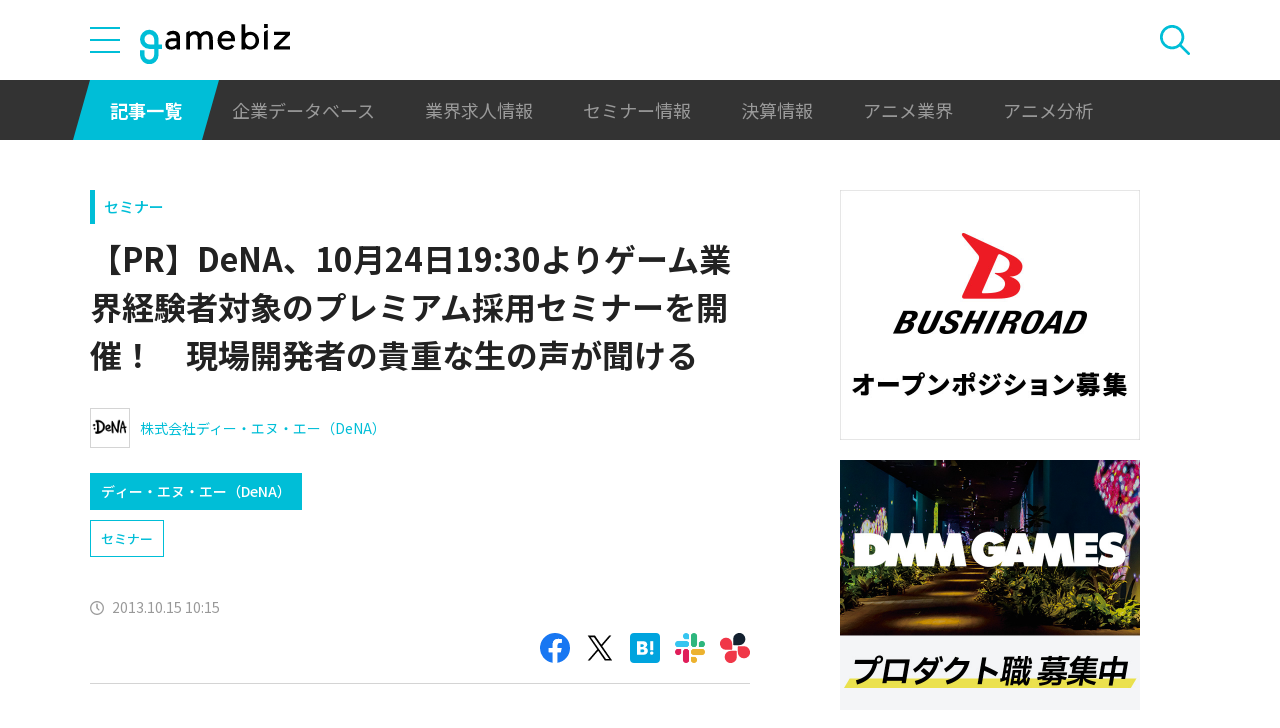

--- FILE ---
content_type: text/html; charset=UTF-8
request_url: https://gamebiz.jp/news/123214
body_size: 11944
content:
<!DOCTYPE html>
<html lang="ja">
<head>
    
    <!-- Google Tag Manager -->
    <script>(function(w,d,s,l,i){w[l]=w[l]||[];w[l].push({'gtm.start':new Date().getTime(),event:'gtm.js'});var f=d.getElementsByTagName(s)[0],j=d.createElement(s),dl=l!='dataLayer'?'&l='+l:'';j.async=true;j.src='https://www.googletagmanager.com/gtm.js?id='+i+dl;f.parentNode.insertBefore(j,f);})(window,document,'script','dataLayer','GTM-MZ9ZXJH');</script>
    <!-- End Google Tag Manager -->
    
<meta charset="utf-8"><meta http-equiv="X-UA-Compatible" content="IE=edge" />
<meta name="viewport" content="width=device-width, initial-scale=1.0, user-scalable=no" />
<title>【PR】DeNA、10月24日19:30よりゲーム業界経験者対象のプレミアム採用セミナーを開催！　現場開発者の貴重な生の声が聞ける | gamebiz</title>
<meta name="description" content="ディー・エヌ・エー（DeNA）&lt;2432&gt;は、10月24日（木）19:30より、コンソールゲームやソーシャルゲーム、オンラインゲームなどゲーム業界を経験したプランナー、エンジニアを対象にしたプレミアム採用セミナーを実施する。セミナーでは、現場のプランナーやエンジニアも参加し、DeNAが考えるこれからのゲームづくり、開発環境などを紹介する。セミナーでしか聞けない開発裏話など座談会形式でじっくりと話…"/>
<meta name="keywords" content="Social,ゲーム,インフォ,SocialGameInfo,最新情報,人気アプリ,gamebiz,【PR】DeNA、10月24日19:30よりゲーム業界経験者対象のプレミアム採用セミナーを開催！　現場開発者の貴重な生の声が聞ける"/>
<meta name="viewport" content="width=device-width,initial-scale=1.0,minimum-scale=1.0,user-scalable=no">
<meta name="format-detection" content="telephone=no, email=no, address=no">
<link href="/favicon.ico?1746614308" type="image/x-icon" rel="icon"><link href="/favicon.ico?1746614308" type="image/x-icon" rel="shortcut icon"><link href="/img/apple-touch-icon.png?1746614308" rel="apple-touch-icon-precomposed"><link rel="alternate" type="application/rss+xml" title="gamebiz【ゲームビズ】" href="https://gamebiz.jp/feed.rss" />
<meta property="og:title" content="【PR】DeNA、10月24日19:30よりゲーム業界経験者対象のプレミアム採用セミナーを開催！　現場開発者の貴重な生の声が聞ける | gamebiz"/>
<meta property="og:type" content="article"/>
<meta property="og:url" content="https://gamebiz.jp/news/123214"/>
<meta property="og:image" content="https://i3.gamebiz.jp/images/original/130110denalogo-201301.jpg"/>
<meta property="og:site_name" content="gamebiz【ゲームビズ】"/>
<meta property="og:description" content="ディー・エヌ・エー（DeNA）&lt;2432&gt;は、10月24日（木）19:30より、コンソールゲームやソーシャルゲーム、オンラインゲームなどゲーム業界を経験したプランナー、エンジニアを対象にしたプレミアム採用セミナーを実施する。セミナーでは、現場のプランナーやエンジニアも参加し、DeNAが考えるこれからのゲームづくり、開発環境などを紹介する。セミナーでしか聞けない開発裏話など座談会形式でじっくりと話…"/>
<meta name="twitter:card" content="summary_large_image">
<meta name="twitter:site" content="@gamebiznews">
<meta property="fb:app_id" content="374980990488667"/>
<!--[if lte IE 9]><script src="../js/lib/html5shiv-printshiv.min.js"></script><![endif]-->

<link href="/news/123214" rel="canonical">
<link href="//fonts.googleapis.com/css?family=Montserrat:400,700" rel="stylesheet">
<link rel="stylesheet" href="https://cdnjs.cloudflare.com/ajax/libs/tiny-slider/2.9.3/tiny-slider.css"/>
<link rel="stylesheet" href="/css/swiper.min.css?1746613884"><link rel="stylesheet" href="/css/styles.css?1746613928">
</head>
<body class="page--article-detail">    <!-- Google Tag Manager (noscript) -->
<noscript><iframe src="https://www.googletagmanager.com/ns.html?id=GTM-MZ9ZXJH" height="0" width="0" style="display:none;visibility:hidden"></iframe></noscript>
<!-- End Google Tag Manager (noscript) -->
        
<header class="header js-header">
    <div class="container header__utils">
        <button type="button" class="header__open-drawer js-header__open-drawer">
            <span class="header__open-icon icon icon-menu">
                <span class="icon-menu__bar"></span>
                <span class="icon-menu__bar"></span>
                <span class="icon-menu__bar"></span>
            </span>
        </button>
        <div class="header__drawer js-header__drawer" data-overlay-classname="header__drawer-overlay">
    <div class="header__close-drawer-and-title js-header__close-drawer-and-title">
        <h2 class="header__drawer-title title--with-bl">カテゴリから探す</h2>
        <button type="button" class="header__close-drawer js-header__close-drawer">
            <span class="header__close-icon icon icon-close"></span>
        </button>
    </div>
    <div class="header__category-container--scrollable js-header__category-container">
                                <figure class="list-section header__category-group category-group">
                                <figcaption>
                    <h3 class="list-section__title header__category-group__name category-group__name">
                        企業動向                    </h3>
                </figcaption>
                                <ul class="header__category-list category-list">
                                            <li class="header__category-list__item category-list__item">
                            <a href="/news/category/1" class="header__category-list__link category-list__link">決算情報</a>                        </li>
                                            <li class="header__category-list__item category-list__item">
                            <a href="/news/category/47" class="header__category-list__link category-list__link">ファイナンス</a>                        </li>
                                            <li class="header__category-list__item category-list__item">
                            <a href="/news/category/42" class="header__category-list__link category-list__link">法務</a>                        </li>
                                            <li class="header__category-list__item category-list__item">
                            <a href="/news/category/12" class="header__category-list__link category-list__link">調査資料</a>                        </li>
                                            <li class="header__category-list__item category-list__item">
                            <a href="/news/category/11" class="header__category-list__link category-list__link">人事</a>                        </li>
                                            <li class="header__category-list__item category-list__item">
                            <a href="/news/category/8" class="header__category-list__link category-list__link">業界ニュース</a>                        </li>
                                    </ul>
            </figure>
                                            <figure class="list-section header__category-group category-group">
                                <figcaption>
                    <h3 class="list-section__title header__category-group__name category-group__name">
                        ゲーム動向                    </h3>
                </figcaption>
                                <ul class="header__category-list category-list">
                                            <li class="header__category-list__item category-list__item">
                            <a href="/news/category/5" class="header__category-list__link category-list__link">新作ゲーム</a>                        </li>
                                            <li class="header__category-list__item category-list__item">
                            <a href="/news/category/22" class="header__category-list__link category-list__link">サービス終了</a>                        </li>
                                            <li class="header__category-list__item category-list__item">
                            <a href="/news/category/13" class="header__category-list__link category-list__link">海外市場</a>                        </li>
                                            <li class="header__category-list__item category-list__item">
                            <a href="/news/category/9" class="header__category-list__link category-list__link">事前登録</a>                        </li>
                                            <li class="header__category-list__item category-list__item">
                            <a href="/news/category/2" class="header__category-list__link category-list__link">ランキング</a>                        </li>
                                            <li class="header__category-list__item category-list__item">
                            <a href="/news/category/4" class="header__category-list__link category-list__link">キャンペーン</a>                        </li>
                                            <li class="header__category-list__item category-list__item">
                            <a href="/news/category/10" class="header__category-list__link category-list__link">イベント</a>                        </li>
                                            <li class="header__category-list__item category-list__item">
                            <a href="/news/category/45" class="header__category-list__link category-list__link">アナログ/グッズ</a>                        </li>
                                    </ul>
            </figure>
                                            <figure class="list-section header__category-group category-group">
                                <figcaption>
                    <h3 class="list-section__title header__category-group__name category-group__name">
                        AnimeRecorder                    </h3>
                </figcaption>
                                <ul class="header__category-list category-list">
                                            <li class="header__category-list__item category-list__item">
                            <a href="/news/category/101" class="header__category-list__link category-list__link">アニメ情報</a>                        </li>
                                            <li class="header__category-list__item category-list__item">
                            <a href="/news/category/100" class="header__category-list__link category-list__link">アニメ業界</a>                        </li>
                                    </ul>
            </figure>
                                            <figure class="list-section header__category-group category-group">
                                <figcaption>
                    <h3 class="list-section__title header__category-group__name category-group__name">
                        特集                    </h3>
                </figcaption>
                                <ul class="header__category-list category-list">
                                            <li class="header__category-list__item category-list__item">
                            <a href="/news/category/3" class="header__category-list__link category-list__link">インタビュー</a>                        </li>
                                            <li class="header__category-list__item category-list__item">
                            <a href="/news/category/46" class="header__category-list__link category-list__link">BLC/NFT/メタバース</a>                        </li>
                                            <li class="header__category-list__item category-list__item">
                            <a href="/news/category/18" class="header__category-list__link category-list__link">tech</a>                        </li>
                                            <li class="header__category-list__item category-list__item">
                            <a href="/news/category/17" class="header__category-list__link category-list__link">マーケティング</a>                        </li>
                                            <li class="header__category-list__item category-list__item">
                            <a href="/news/category/7" class="header__category-list__link category-list__link">セミナー</a>                        </li>
                                    </ul>
            </figure>
                                            <figure class="list-section header__category-group category-group">
                                <ul class="header__category-list category-list">
                                            <li class="header__category-list__item category-list__item">
                            <a href="/news/category/20" class="header__category-list__link category-list__link">おはようgamebiz</a>                        </li>
                                    </ul>
            </figure>
                            <figure class="list-section header__category-group category-group">
            <ul class="header__category-list category-list">
                <li class="header__category-list__item category-list__item category-list__item--all-articles">
                    <a href="/news" class="header__category-list__link category-list__link">すべての記事を見る</a>                </li>
            </ul>
        </figure>
    </div>
</div>
        <div class="header__logo-container">
            <a href="/" class="header__logo"><img src="/img/logo.svg?1746614308" class="header__logo__image" alt="gamebiz"></a>        </div>
        <div class="header__search js-header__search">
            <div class="header__toggle-search">
                <button type="button" class="header__open-search js-header__open-search">
                    <span class="header__open-search__icon icon icon-search"></span>
                </button>
                <button type="button" class="header__close-search js-header__close-search">
                    <span class="icon icon-close header__close-search__icon"></span>
                </button>
            </div>
            
<form method="get" accept-charset="utf-8" id="headerSearchForm" class="header__search-form" action="/news/search">    <div class="header__search-form__inner">
        <select name="search_category" id="headerSearchSelectCategory" class="header__select-category"><option value="">すべての記事を見る</option><optgroup label="企業動向"><option value="1">決算情報</option><option value="47">ファイナンス</option><option value="42">法務</option><option value="12">調査資料</option><option value="11">人事</option><option value="8">業界ニュース</option></optgroup><optgroup label="ゲーム動向"><option value="5">新作ゲーム</option><option value="22">サービス終了</option><option value="13">海外市場</option><option value="9">事前登録</option><option value="2">ランキング</option><option value="4">キャンペーン</option><option value="10">イベント</option><option value="45">アナログ/グッズ</option></optgroup><optgroup label="AnimeRecorder"><option value="101">アニメ情報</option><option value="100">アニメ業界</option></optgroup><optgroup label="特集"><option value="3">インタビュー</option><option value="46">BLC/NFT/メタバース</option><option value="18">tech</option><option value="17">マーケティング</option><option value="7">セミナー</option></optgroup><option value="20">おはようgamebiz</option></select>        <div class="form-control form-control--button"><button type="button" class="header__open-category-list-modal submit-button btn btn--color-primary" data-micromodal-trigger="modal--select-category">カテゴリ選択<div class="icon icon-plus"></div></button></div>        <input type="text" name="keyword" autocomplete="off" class="header__search-input" placeholder="キーワード検索" id="keyword" aria-label="キーワード検索">        <div class="form-control form-control--button"><button type="submit" class="header__search-submit btn btn--color-text"><span class="header__search-submit__icon icon icon-search--white"></span>検索</button></div>    </div>
</form>            
<div id="modal--select-category" class="modal" aria-hidden="true">
    <div class="modal__overlay overlay" tabindex="-1" data-micromodal-close>
        <div class="modal__container" role="dialog" aria-modal="true" aria-labelledby="modal--select-category__title">
            <header class="modal__header">
                <h2 id="modal--select-category__title" class="title--with-bl">
                    カテゴリ選択
                </h2>
                <button class="modal__close" aria-label="Close modal" data-micromodal-close>
                    <span class="modal__close__icon icon icon-close"></span>
                </button>
            </header>
            <div class="modal__content" id="modal--select-category__content">
                                    <figure class="list-section select-category__category-group category-group">
                        <figcaption>
                            <h3 class="list-section__title select-category__category-group__name category-group__name">
                                企業動向                            </h3>
                        </figcaption>
                        <ul class="select-category__category-list category-list">
                                                            <li class="select-category__category-list__item category-list__item">
                                    <a href="javascript:;" class="select-category__category-list__link category-list__link js-modal-link-select-category" data-id="1">決算情報</a>                                </li>
                                                            <li class="select-category__category-list__item category-list__item">
                                    <a href="javascript:;" class="select-category__category-list__link category-list__link js-modal-link-select-category" data-id="47">ファイナンス</a>                                </li>
                                                            <li class="select-category__category-list__item category-list__item">
                                    <a href="javascript:;" class="select-category__category-list__link category-list__link js-modal-link-select-category" data-id="42">法務</a>                                </li>
                                                            <li class="select-category__category-list__item category-list__item">
                                    <a href="javascript:;" class="select-category__category-list__link category-list__link js-modal-link-select-category" data-id="12">調査資料</a>                                </li>
                                                            <li class="select-category__category-list__item category-list__item">
                                    <a href="javascript:;" class="select-category__category-list__link category-list__link js-modal-link-select-category" data-id="11">人事</a>                                </li>
                                                            <li class="select-category__category-list__item category-list__item">
                                    <a href="javascript:;" class="select-category__category-list__link category-list__link js-modal-link-select-category" data-id="8">業界ニュース</a>                                </li>
                                                    </ul>
                    </figure>
                                    <figure class="list-section select-category__category-group category-group">
                        <figcaption>
                            <h3 class="list-section__title select-category__category-group__name category-group__name">
                                ゲーム動向                            </h3>
                        </figcaption>
                        <ul class="select-category__category-list category-list">
                                                            <li class="select-category__category-list__item category-list__item">
                                    <a href="javascript:;" class="select-category__category-list__link category-list__link js-modal-link-select-category" data-id="5">新作ゲーム</a>                                </li>
                                                            <li class="select-category__category-list__item category-list__item">
                                    <a href="javascript:;" class="select-category__category-list__link category-list__link js-modal-link-select-category" data-id="22">サービス終了</a>                                </li>
                                                            <li class="select-category__category-list__item category-list__item">
                                    <a href="javascript:;" class="select-category__category-list__link category-list__link js-modal-link-select-category" data-id="13">海外市場</a>                                </li>
                                                            <li class="select-category__category-list__item category-list__item">
                                    <a href="javascript:;" class="select-category__category-list__link category-list__link js-modal-link-select-category" data-id="9">事前登録</a>                                </li>
                                                            <li class="select-category__category-list__item category-list__item">
                                    <a href="javascript:;" class="select-category__category-list__link category-list__link js-modal-link-select-category" data-id="2">ランキング</a>                                </li>
                                                            <li class="select-category__category-list__item category-list__item">
                                    <a href="javascript:;" class="select-category__category-list__link category-list__link js-modal-link-select-category" data-id="4">キャンペーン</a>                                </li>
                                                            <li class="select-category__category-list__item category-list__item">
                                    <a href="javascript:;" class="select-category__category-list__link category-list__link js-modal-link-select-category" data-id="10">イベント</a>                                </li>
                                                            <li class="select-category__category-list__item category-list__item">
                                    <a href="javascript:;" class="select-category__category-list__link category-list__link js-modal-link-select-category" data-id="45">アナログ/グッズ</a>                                </li>
                                                    </ul>
                    </figure>
                                    <figure class="list-section select-category__category-group category-group">
                        <figcaption>
                            <h3 class="list-section__title select-category__category-group__name category-group__name">
                                AnimeRecorder                            </h3>
                        </figcaption>
                        <ul class="select-category__category-list category-list">
                                                            <li class="select-category__category-list__item category-list__item">
                                    <a href="javascript:;" class="select-category__category-list__link category-list__link js-modal-link-select-category" data-id="101">アニメ情報</a>                                </li>
                                                            <li class="select-category__category-list__item category-list__item">
                                    <a href="javascript:;" class="select-category__category-list__link category-list__link js-modal-link-select-category" data-id="100">アニメ業界</a>                                </li>
                                                    </ul>
                    </figure>
                                    <figure class="list-section select-category__category-group category-group">
                        <figcaption>
                            <h3 class="list-section__title select-category__category-group__name category-group__name">
                                特集                            </h3>
                        </figcaption>
                        <ul class="select-category__category-list category-list">
                                                            <li class="select-category__category-list__item category-list__item">
                                    <a href="javascript:;" class="select-category__category-list__link category-list__link js-modal-link-select-category" data-id="3">インタビュー</a>                                </li>
                                                            <li class="select-category__category-list__item category-list__item">
                                    <a href="javascript:;" class="select-category__category-list__link category-list__link js-modal-link-select-category" data-id="46">BLC/NFT/メタバース</a>                                </li>
                                                            <li class="select-category__category-list__item category-list__item">
                                    <a href="javascript:;" class="select-category__category-list__link category-list__link js-modal-link-select-category" data-id="18">tech</a>                                </li>
                                                            <li class="select-category__category-list__item category-list__item">
                                    <a href="javascript:;" class="select-category__category-list__link category-list__link js-modal-link-select-category" data-id="17">マーケティング</a>                                </li>
                                                            <li class="select-category__category-list__item category-list__item">
                                    <a href="javascript:;" class="select-category__category-list__link category-list__link js-modal-link-select-category" data-id="7">セミナー</a>                                </li>
                                                    </ul>
                    </figure>
                                    <figure class="list-section select-category__category-group category-group">
                        <figcaption>
                            <h3 class="list-section__title select-category__category-group__name category-group__name">
                                                            </h3>
                        </figcaption>
                        <ul class="select-category__category-list category-list">
                                                            <li class="select-category__category-list__item category-list__item">
                                    <a href="javascript:;" class="select-category__category-list__link category-list__link js-modal-link-select-category" data-id="20">おはようgamebiz</a>                                </li>
                                                    </ul>
                    </figure>
                                <figure class="list-section select-category__category-group category-group">
                    <ul class="select-category__category-list category-list">
                        <li class="select-category__category-list__item category-list__item category-list__item--all-articles">
                            <a href="javascript:;" class="select-category__category-list__link category-list__link js-modal-link-select-category">すべての記事を見る</a>                        </li>
                    </ul>
                </figure>
            </div>
        </div>
    </div>
</div>
        </div>
    </div>
    <nav class="header__nav">
        <div class="header__nav__container container">
            <a href="/news" class="header__nav__link is-current">記事一覧</a>            <a href="/companies" class="header__nav__link">企業データベース</a>            <a href="/jobs" class="header__nav__link">業界求人情報</a>            <a href="/seminars" class="header__nav__link">セミナー情報</a>            <a href="/news/category/1" class="header__nav__link">決算情報</a>            <a href="/news/category/100" class="header__nav__link">アニメ業界</a>            <a href="/news/tag/23237" class="header__nav__link">アニメ分析</a>        </div>
    </nav>
</header>
    
<main class="main">
    <div class="main__contents js-main__contents">
        <div class="container main__contents__container">
            <div class="page-contents js-page-contents">
                <div class="page-contents__inner">
                    
    <div class="ad ad--gold ad--side-gold--sp" data-ad-side-gold-sp></div>
                    <article class="article">
                        <div class="article__header">
                            <div class="bg-video__box">
                                <div class="bg-video__box__inner">
                                                                        <div class="article__category">
                                        <a href="/news/category/7">セミナー</a>                                    </div>
                                                                        <h1 class="article__title">
                                        【PR】DeNA、10月24日19:30よりゲーム業界経験者対象のプレミアム採用セミナーを開催！　現場開発者の貴重な生の声が聞ける                                    </h1>
                                </div>
                            </div>
                            <div class="bg-video__box bg-video__box--ad--external bg-video__box--bg bg-video__box--padding--s bg-video__box--margin--s">
                                <div class="bg-video__box__inner">
                                    <div class="ad ad--external" data-ad='{"area_category":"google-ad","area":"sp-article-detail"}'></div>
                                </div>
                            </div>
                            
<div class="article__companies">
    <div class="bg-video__box bg-video__box--company-list bg-video__box--bg bg-video__box--padding--s bg-video__box--margin--s">
        <div class="bg-video__box__inner">
            <ul class="company-list">
                                <li class="company-list__item">
                    <a href="/companies/3" class="company-list__link">
                        <div class="company-list__image media-container">
                            <div class="media-inner">
                                <img src="https://i3.gamebiz.jp/media/7b6c84b3-0070-4d36-9f35-b6ba6254549b.jpg" class="media-image" onerror="this.onerror = null;this.src=&quot;/img/no-image-company.png?1746614308&quot;" alt="">                            </div>
                        </div>
                        <div class="company-list__name">
                            株式会社ディー・エヌ・エー（DeNA）                        </div>
                    </a>
                </li>
                            </ul>
        </div>
    </div>
    <div class="bg-video__box">
        <div class="bg-video__box__inner">
            <ul class="company-list company-list--block-link">
                                <li class="company-list__item">
                    <a href="/companies/3#articles" class="company-list__link">
                        <div class="company-list__image media-container">
                            <div class="media-inner">
                                <img src="https://i3.gamebiz.jp/media/7b6c84b3-0070-4d36-9f35-b6ba6254549b.jpg" class="media-image" onerror="this.onerror = null;this.src=&quot;/img/no-image-company.png?1746614308&quot;" alt="">                            </div>
                        </div>
                        <div class="company-list__name">
                            ディー・エヌ・エー（DeNA）                        </div>
                    </a>
                </li>
                            </ul>
        </div>
    </div>
</div>
                            <div class="bg-video__box">
                                <div class="bg-video__box__inner">
                                    <div class="article__tags">
                                        
<ul class="tag-list">
        <li class="tag-list__item">
        <a href="/news/tag/17198" class="tag-list__link tag">セミナー</a>    </li>
    </ul>
                                    </div>
                                </div>
                            </div>
                            <div class="bg-video__box">
                                <div class="bg-video__box__inner">
                                    <div class="author-and-published-at">
                                                                                                                            <div class="article__published-at">
                                                <span class="article__published-at__icon icon icon-clock"></span>
                                                2013.10.15 10:15                                            </div>
                                                                            </div>
                                </div>
                            </div>
                            <div class="bg-video__box">
                                <div class="bg-video__box__inner">
                                    <div class="share-sns">
    <a href="https://www.facebook.com/share.php?u=https%3A%2F%2Fgamebiz.jp%2Fnews%2F123214" class="share-sns__link" target="_blank"><span class="icon icon-facebook"></a>    <a href="https://twitter.com/" class="share-sns__link" target="_blank" onclick="window.open(&#039;https://twitter.com/intent/tweet?text=%E3%80%90PR%E3%80%91DeNA%E3%80%8110%E6%9C%8824%E6%97%A519%3A30%E3%82%88%E3%82%8A%E3%82%B2%E3%83%BC%E3%83%A0%E6%A5%AD%E7%95%8C%E7%B5%8C%E9%A8%93%E8%80%85%E5%AF%BE%E8%B1%A1%E3%81%AE%E3%83%97%E3%83%AC%E3%83%9F%E3%82%A2%E3%83%A0%E6%8E%A1%E7%94%A8%E3%82%BB%E3%83%9F%E3%83%8A%E3%83%BC%E3%82%92%E9%96%8B%E5%82%AC%EF%BC%81%E3%80%80%E7%8F%BE%E5%A0%B4%E9%96%8B%E7%99%BA%E8%80%85%E3%81%AE%E8%B2%B4%E9%87%8D%E3%81%AA%E7%94%9F%E3%81%AE%E5%A3%B0%E3%81%8C%E8%81%9E%E3%81%91%E3%82%8B%0Ahttps%3A%2F%2Fgamebiz.jp%2Fnews%2F123214&#039;,
                       &#039;tweetwindow&#039;,
                       &#039;width=550, height=450, personalbar=0, toolbar=0, scrollbars=1, resizable=1&#039;); return false;"><span class="icon icon-X"></a>    <a href="https://b.hatena.ne.jp/add?mode=confirm&amp;url=https%3A%2F%2Fgamebiz.jp%2Fnews%2F123214&amp;title=%E3%80%90PR%E3%80%91DeNA%E3%80%8110%E6%9C%8824%E6%97%A519%3A30%E3%82%88%E3%82%8A%E3%82%B2%E3%83%BC%E3%83%A0%E6%A5%AD%E7%95%8C%E7%B5%8C%E9%A8%93%E8%80%85%E5%AF%BE%E8%B1%A1%E3%81%AE%E3%83%97%E3%83%AC%E3%83%9F%E3%82%A2%E3%83%A0%E6%8E%A1%E7%94%A8%E3%82%BB%E3%83%9F%E3%83%8A%E3%83%BC%E3%82%92%E9%96%8B%E5%82%AC%EF%BC%81%E3%80%80%E7%8F%BE%E5%A0%B4%E9%96%8B%E7%99%BA%E8%80%85%E3%81%AE%E8%B2%B4%E9%87%8D%E3%81%AA%E7%94%9F%E3%81%AE%E5%A3%B0%E3%81%8C%E8%81%9E%E3%81%91%E3%82%8B" class="share-sns__link" target="_blank"><span class="icon icon-hatena"></a>    <a href="https://gamebiz.jp/slack/authorize?url=https%3A%2F%2Fgamebiz.jp%2Fnews%2F123214&amp;title=%E3%80%90PR%E3%80%91DeNA%E3%80%8110%E6%9C%8824%E6%97%A519%3A30%E3%82%88%E3%82%8A%E3%82%B2%E3%83%BC%E3%83%A0%E6%A5%AD%E7%95%8C%E7%B5%8C%E9%A8%93%E8%80%85%E5%AF%BE%E8%B1%A1%E3%81%AE%E3%83%97%E3%83%AC%E3%83%9F%E3%82%A2%E3%83%A0%E6%8E%A1%E7%94%A8%E3%82%BB%E3%83%9F%E3%83%8A%E3%83%BC%E3%82%92%E9%96%8B%E5%82%AC%EF%BC%81%E3%80%80%E7%8F%BE%E5%A0%B4%E9%96%8B%E7%99%BA%E8%80%85%E3%81%AE%E8%B2%B4%E9%87%8D%E3%81%AA%E7%94%9F%E3%81%AE%E5%A3%B0%E3%81%8C%E8%81%9E%E3%81%91%E3%82%8B" class="share-sns__link" target="_blank"><span class="icon icon-slack"></a>    <a href="https://gamebiz.jp/chatwork/authorize?url=https%253A%252F%252Fgamebiz.jp%252Fnews%252F123214&amp;title=%25E3%2580%2590PR%25E3%2580%2591DeNA%25E3%2580%258110%25E6%259C%258824%25E6%2597%25A519%253A30%25E3%2582%2588%25E3%2582%258A%25E3%2582%25B2%25E3%2583%25BC%25E3%2583%25A0%25E6%25A5%25AD%25E7%2595%258C%25E7%25B5%258C%25E9%25A8%2593%25E8%2580%2585%25E5%25AF%25BE%25E8%25B1%25A1%25E3%2581%25AE%25E3%2583%2597%25E3%2583%25AC%25E3%2583%259F%25E3%2582%25A2%25E3%2583%25A0%25E6%258E%25A1%25E7%2594%25A8%25E3%2582%25BB%25E3%2583%259F%25E3%2583%258A%25E3%2583%25BC%25E3%2582%2592%25E9%2596%258B%25E5%2582%25AC%25EF%25BC%2581%25E3%2580%2580%25E7%258F%25BE%25E5%25A0%25B4%25E9%2596%258B%25E7%2599%25BA%25E8%2580%2585%25E3%2581%25AE%25E8%25B2%25B4%25E9%2587%258D%25E3%2581%25AA%25E7%2594%259F%25E3%2581%25AE%25E5%25A3%25B0%25E3%2581%258C%25E8%2581%259E%25E3%2581%2591%25E3%2582%258B" class="share-sns__link" target="_blank"><span class="icon icon-chatworks"></a></div>
                                </div>
                            </div>
                        </div>
                        <div class="bg-video__box bg-video__box--bg bg-video__box--margin--s--top bg-video__box--padding--s--top">
                            <div class="bg-video__box__inner">
                                <div class="article__body">
                                    <div class="article__featured-image"></div>
                                    <!-- TODO: [data-content="blogparts"] つける -->
                                    <div class="article__body-text" data-content="blogparts">
                                        <p><img data-lazyload="delay" alt="" data-src="https://i3.gamebiz.jp/images/original/130110denalogo-201301.jpg" style="float:right" />ディー・エヌ・エー（DeNA）&lt;2432&gt;は、10月24日（木）19:30より、コンソールゲームやソーシャルゲーム、オンラインゲームなどゲーム業界を経験したプランナー、エンジニアを対象にしたプレミアム採用セミナーを実施する。</p>

<p>セミナーでは、現場のプランナーやエンジニアも参加し、DeNAが考えるこれからのゲームづくり、開発環境などを紹介する。セミナーでしか聞けない開発裏話など座談会形式でじっくりと話し合うことができるという。さらに業界経験者限定で少人数ということに加え、質疑応答の時間も多めに設けているため、気になることやちょっとした疑問などについてもすぐに聞くことができる。</p>

<p>なお、面接を希望する場合、履歴書と職務経歴書を当日持参すれば、セミナー当日に面接を受けることができ、最短で10日間以内で内定付与も可能となる。セミナーの詳細の確認と申し込みは特設サイトからすぐに行うことができる。応募締切は10月22日だが、興味のある方は早めに応募してほしい。</p>

<p>&nbsp;</p>

<p>&nbsp;</p>

<p>■関連サイト</p>

<p><a href="http://sgi-recruit.com/dena.html" style="color: rgb(0, 51, 102); text-decoration: none; box-sizing: border-box;">プレミアム採用セミナー</a></p>
<br />
&nbsp;                                    </div>
                                </div>
                            </div>
                        </div>
                        <div class="article__footer">
                            <div class="bg-video__box bg-video__box--bg bg-video__box--margin--s--bottom bg-video__box--padding--s--bottom">
                                <div class="bg-video__box__inner">
                                    <div class="share-sns">
    <a href="https://www.facebook.com/share.php?u=https%3A%2F%2Fgamebiz.jp%2Fnews%2F123214" class="share-sns__link" target="_blank"><span class="icon icon-facebook"></a>    <a href="https://twitter.com/" class="share-sns__link" target="_blank" onclick="window.open(&#039;https://twitter.com/intent/tweet?text=%E3%80%90PR%E3%80%91DeNA%E3%80%8110%E6%9C%8824%E6%97%A519%3A30%E3%82%88%E3%82%8A%E3%82%B2%E3%83%BC%E3%83%A0%E6%A5%AD%E7%95%8C%E7%B5%8C%E9%A8%93%E8%80%85%E5%AF%BE%E8%B1%A1%E3%81%AE%E3%83%97%E3%83%AC%E3%83%9F%E3%82%A2%E3%83%A0%E6%8E%A1%E7%94%A8%E3%82%BB%E3%83%9F%E3%83%8A%E3%83%BC%E3%82%92%E9%96%8B%E5%82%AC%EF%BC%81%E3%80%80%E7%8F%BE%E5%A0%B4%E9%96%8B%E7%99%BA%E8%80%85%E3%81%AE%E8%B2%B4%E9%87%8D%E3%81%AA%E7%94%9F%E3%81%AE%E5%A3%B0%E3%81%8C%E8%81%9E%E3%81%91%E3%82%8B%0Ahttps%3A%2F%2Fgamebiz.jp%2Fnews%2F123214&#039;,
                       &#039;tweetwindow&#039;,
                       &#039;width=550, height=450, personalbar=0, toolbar=0, scrollbars=1, resizable=1&#039;); return false;"><span class="icon icon-X"></a>    <a href="https://b.hatena.ne.jp/add?mode=confirm&amp;url=https%3A%2F%2Fgamebiz.jp%2Fnews%2F123214&amp;title=%E3%80%90PR%E3%80%91DeNA%E3%80%8110%E6%9C%8824%E6%97%A519%3A30%E3%82%88%E3%82%8A%E3%82%B2%E3%83%BC%E3%83%A0%E6%A5%AD%E7%95%8C%E7%B5%8C%E9%A8%93%E8%80%85%E5%AF%BE%E8%B1%A1%E3%81%AE%E3%83%97%E3%83%AC%E3%83%9F%E3%82%A2%E3%83%A0%E6%8E%A1%E7%94%A8%E3%82%BB%E3%83%9F%E3%83%8A%E3%83%BC%E3%82%92%E9%96%8B%E5%82%AC%EF%BC%81%E3%80%80%E7%8F%BE%E5%A0%B4%E9%96%8B%E7%99%BA%E8%80%85%E3%81%AE%E8%B2%B4%E9%87%8D%E3%81%AA%E7%94%9F%E3%81%AE%E5%A3%B0%E3%81%8C%E8%81%9E%E3%81%91%E3%82%8B" class="share-sns__link" target="_blank"><span class="icon icon-hatena"></a>    <a href="https://gamebiz.jp/slack/authorize?url=https%3A%2F%2Fgamebiz.jp%2Fnews%2F123214&amp;title=%E3%80%90PR%E3%80%91DeNA%E3%80%8110%E6%9C%8824%E6%97%A519%3A30%E3%82%88%E3%82%8A%E3%82%B2%E3%83%BC%E3%83%A0%E6%A5%AD%E7%95%8C%E7%B5%8C%E9%A8%93%E8%80%85%E5%AF%BE%E8%B1%A1%E3%81%AE%E3%83%97%E3%83%AC%E3%83%9F%E3%82%A2%E3%83%A0%E6%8E%A1%E7%94%A8%E3%82%BB%E3%83%9F%E3%83%8A%E3%83%BC%E3%82%92%E9%96%8B%E5%82%AC%EF%BC%81%E3%80%80%E7%8F%BE%E5%A0%B4%E9%96%8B%E7%99%BA%E8%80%85%E3%81%AE%E8%B2%B4%E9%87%8D%E3%81%AA%E7%94%9F%E3%81%AE%E5%A3%B0%E3%81%8C%E8%81%9E%E3%81%91%E3%82%8B" class="share-sns__link" target="_blank"><span class="icon icon-slack"></a>    <a href="https://gamebiz.jp/chatwork/authorize?url=https%253A%252F%252Fgamebiz.jp%252Fnews%252F123214&amp;title=%25E3%2580%2590PR%25E3%2580%2591DeNA%25E3%2580%258110%25E6%259C%258824%25E6%2597%25A519%253A30%25E3%2582%2588%25E3%2582%258A%25E3%2582%25B2%25E3%2583%25BC%25E3%2583%25A0%25E6%25A5%25AD%25E7%2595%258C%25E7%25B5%258C%25E9%25A8%2593%25E8%2580%2585%25E5%25AF%25BE%25E8%25B1%25A1%25E3%2581%25AE%25E3%2583%2597%25E3%2583%25AC%25E3%2583%259F%25E3%2582%25A2%25E3%2583%25A0%25E6%258E%25A1%25E7%2594%25A8%25E3%2582%25BB%25E3%2583%259F%25E3%2583%258A%25E3%2583%25BC%25E3%2582%2592%25E9%2596%258B%25E5%2582%25AC%25EF%25BC%2581%25E3%2580%2580%25E7%258F%25BE%25E5%25A0%25B4%25E9%2596%258B%25E7%2599%25BA%25E8%2580%2585%25E3%2581%25AE%25E8%25B2%25B4%25E9%2587%258D%25E3%2581%25AA%25E7%2594%259F%25E3%2581%25AE%25E5%25A3%25B0%25E3%2581%258C%25E8%2581%259E%25E3%2581%2591%25E3%2582%258B" class="share-sns__link" target="_blank"><span class="icon icon-chatworks"></a></div>
                                </div>
                            </div>
                                                                                                                <div class="bg-video__box bg-video__box--bg bg-video__box--articles bg-video__box--padding--s bg-video__box--margin--s--bottom">
                                <div class="bg-video__box__inner">
                                                                        <div class="category-article-links">
                                        <h3 class="secondary-title">セミナー</h3>
                                        <div class="articles__scrollbox">
                                                                                            <div class="article article--vertical">
                                                    <a href="/news/416181" class="article__link">
    <div class="article__image media-container">
        <div class="media-inner">
            <img data-src="https://i3.gamebiz.jp/media/895a5c1d-db54-46fb-8289-89d509b47ec5.jpg" class="media-image" onerror="this.onerror = null;this.data-src=&quot;/img/no-image-default.png?1746614308&quot;" data-object-fit="contain" data-lazyload="delay" alt="">        </div>
    </div>
    <div class="article__meta">
                <h3 class="article__title">
            Diarkis、「GTMF2025」で「Diarkis × ガンバリオン トークセッション ― ガンバリオンエンジニアが語る“Diarkis実装現場のリアル”」 を実施        </h3>
                <div class="article__published-at">
            <span class="article__published-at__icon icon icon-clock"></span>
            2025.11.18 12:07        </div>
            </div>
</a>
                                                </div>
                                                                                            <div class="article article--vertical">
                                                    <a href="/news/416132" class="article__link">
    <div class="article__image media-container">
        <div class="media-inner">
            <img data-src="https://i3.gamebiz.jp/media/597df7f7-2410-4cbf-9c12-9821f5e8d249.jpg" class="media-image" onerror="this.onerror = null;this.data-src=&quot;/img/no-image-default.png?1746614308&quot;" data-object-fit="contain" data-lazyload="delay" alt="">        </div>
    </div>
    <div class="article__meta">
                <h3 class="article__title">
            CESA、「CEDEC2026」の開催日を2026年7月22日から24日の3日間に決定　次回もパシフィコ横浜会場とオンラインのハイブリッドで開催        </h3>
                <div class="article__published-at">
            <span class="article__published-at__icon icon icon-clock"></span>
            2025.11.17 14:07        </div>
            </div>
</a>
                                                </div>
                                                                                            <div class="article article--vertical">
                                                    <a href="/news/415376" class="article__link">
    <div class="article__image media-container">
        <div class="media-inner">
            <img data-src="https://i3.gamebiz.jp/media/1467df51-ca73-40f3-9f7a-9df373c41d3f.jpg" class="media-image" onerror="this.onerror = null;this.data-src=&quot;/img/no-image-default.png?1746614308&quot;" data-object-fit="contain" data-lazyload="delay" alt="">        </div>
    </div>
    <div class="article__meta">
                <h3 class="article__title">
            「Empower the Gamers」――セガ内海氏が語るIP展開とグローバル市場での挑戦【IFIP-ICEC 2025】        </h3>
                <div class="article__published-at">
            <span class="article__published-at__icon icon icon-clock"></span>
            2025.11.04 12:05        </div>
            </div>
</a>
                                                </div>
                                                                                    </div>
                                        <a href="/news/category/7" class="category-articles__show-all btn btn--color-primary btn--arrow-right">すべて見る</a>                                    </div>
                                                                    </div>
                            </div>
                                                        <div class="bg-video__box bg-video__box--ad--external bg-video__box--bg bg-video__box--padding--s bg-video__box--margin--s">
                                <div class="bg-video__box__inner">
                                    <div class="ad ad--external" data-ad='{"area_category":"google-ad","area":"sp-article-detail"}'></div>
                                </div>
                            </div>
                            
<div class="article__companies">
    <div class="bg-video__box bg-video__box--company-list bg-video__box--bg bg-video__box--padding--s bg-video__box--margin--s">
        <div class="bg-video__box__inner">
            <ul class="company-list">
                                <li class="company-list__item">
                    <a href="/companies/3" class="company-list__link">
                        <div class="company-list__image media-container">
                            <div class="media-inner">
                                <img src="https://i3.gamebiz.jp/media/7b6c84b3-0070-4d36-9f35-b6ba6254549b.jpg" class="media-image" onerror="this.onerror = null;this.src=&quot;/img/no-image-company.png?1746614308&quot;" alt="">                            </div>
                        </div>
                        <div class="company-list__name">
                            株式会社ディー・エヌ・エー（DeNA）                        </div>
                    </a>
                </li>
                            </ul>
        </div>
    </div>
    <div class="bg-video__box">
        <div class="bg-video__box__inner">
            <ul class="company-list company-list--block-link">
                                <li class="company-list__item">
                    <a href="/companies/3#articles" class="company-list__link">
                        <div class="company-list__image media-container">
                            <div class="media-inner">
                                <img src="https://i3.gamebiz.jp/media/7b6c84b3-0070-4d36-9f35-b6ba6254549b.jpg" class="media-image" onerror="this.onerror = null;this.src=&quot;/img/no-image-company.png?1746614308&quot;" alt="">                            </div>
                        </div>
                        <div class="company-list__name">
                            ディー・エヌ・エー（DeNA）                        </div>
                    </a>
                </li>
                            </ul>
        </div>
    </div>
</div>
                            <div class="bg-video__box">
                                <div class="bg-video__box__inner">
                                    <div class="article__tags">
                                        
<ul class="tag-list">
        <li class="tag-list__item">
        <a href="/news/tag/17198" class="tag-list__link tag">セミナー</a>    </li>
    </ul>
                                    </div>
                                </div>
                            </div>
                        </div>
                    </article>
                    <div
                            class="
                                bg-video__box
                                bg-video__box--more-articles
                                bg-video__box--bg
                                bg-video__box--margin
                                bg-video__box--padding--s
                            "
                        >
                        <div class="bg-video__box__inner">
                            <section class="related-articles">
                                <h2 class="secondary-title">あわせて読みたい</h2>
                                                                
<div class="articles articles--stack">
        <div class="article article--horizontal">
        <a href="/news/413745" class="article__link">
    <div class="article__image media-container">
        <div class="media-inner">
            <img src="https://i3.gamebiz.jp/media/80259655-271b-47d1-81e5-49e304cbb793.png" class="media-image" onerror="this.onerror = null;this.src=&quot;/img/no-image-default.png?1746614308&quot;" data-object-fit="contain" alt="">        </div>
    </div>
    <div class="article__meta">
                <div class="article__category-and-badge">
            <span class="article__category">
                セミナー            </span>
                    </div>
                <h3 class="article__title">
            FENNEL、オンラインセミナー「eスポーツを活用したZ世代マーケティングの最前線」を10月9日に開催        </h3>
                <div class="article__published-at">
            <span class="article__published-at__icon icon icon-clock"></span>
            2025.10.06 15:19        </div>
            </div>
</a>
    </div>
        <div class="article article--horizontal">
        <a href="/news/407536" class="article__link">
    <div class="article__image media-container">
        <div class="media-inner">
            <img src="https://i3.gamebiz.jp/media/720ac28c-c715-46b5-bdb9-952dc9008d1d.jpg" class="media-image" onerror="this.onerror = null;this.src=&quot;/img/no-image-default.png?1746614308&quot;" data-object-fit="contain" alt="">        </div>
    </div>
    <div class="article__meta">
                <div class="article__category-and-badge">
            <span class="article__category">
                セミナー            </span>
                    </div>
                <h3 class="article__title">
            LINEヤフー、技術カンファレンス「Tech-Verse 2025」を6月30日と7月1日の2日間に開催　オンラインと招待制のオフラインで        </h3>
                <div class="article__published-at">
            <span class="article__published-at__icon icon icon-clock"></span>
            2025.06.18 09:25        </div>
            </div>
</a>
    </div>
        <div class="article article--horizontal">
        <a href="/news/403602" class="article__link">
    <div class="article__image media-container">
        <div class="media-inner">
            <img src="https://i3.gamebiz.jp/media/9af76859-b10e-4769-b23d-a32a6df15fe7.jpg" class="media-image" onerror="this.onerror = null;this.src=&quot;/img/no-image-default.png?1746614308&quot;" data-object-fit="contain" alt="">        </div>
    </div>
    <div class="article__meta">
                <div class="article__category-and-badge">
            <span class="article__category">
                セミナー            </span>
                    </div>
                <h3 class="article__title">
            シンキングデータ、ゲーム業界最大級のデータ・テックカンファレンス「ThinkingData 0→1 Meetup 2025 Tokyo」を4月24日に開催        </h3>
                <div class="article__published-at">
            <span class="article__published-at__icon icon icon-clock"></span>
            2025.04.07 11:11        </div>
            </div>
</a>
    </div>
    </div>
                                                            </section>
                        </div>
                    </div>
                    
        <div class="bg-video__box bg-video__box--margin--top">
        <div class="bg-video__box__inner">
            <section class="company-info">
                <div class="company ">
                    <div class="company__image-and-meta">
                                                <div class="company__image media-container">
                            <div class="media-inner">
                                <a href="/companies/3"><img data-src="https://i3.gamebiz.jp/media/7b6c84b3-0070-4d36-9f35-b6ba6254549b.jpg" class="media-image" onerror="this.onerror = null;this.data-src=&quot;/img/no-image-company.png?1746614308&quot;" data-lazyload="delay" alt=""></a>                            </div>
                        </div>
                                                <div class="company__meta">
                            <div class="company__name">株式会社ディー・エヌ・エー（DeNA）</div>
                                                            <a href="https://dena.com/jp/" class="company__external-link" target="_blank" rel="noreferrer noopener">https://dena.com/jp/<span class="company__external-link__icon icon icon-external-link"></a>                                                        
                        </div>
                        
                    </div>
                    
                    <div class="company__about">
    <h3 class="title--with-bl">会社情報</h3>
    <dl class="data-list">
        <div class="data-list__row">
            <dt class="data-list__title">会社名</dt>
            <dd class="data-list__description">
                株式会社ディー・エヌ・エー（DeNA）            </dd>
        </div>
                <div class="data-list__row">
            <dt class="data-list__title">設立</dt>
            <dd class="data-list__description">1999年3月</dd>
        </div>
                        <div class="data-list__row">
            <dt class="data-list__title">代表者</dt>
            <dd class="data-list__description">代表取締役会長 南場 智子／代表取締役社長兼CEO 岡村 信悟</dd>
        </div>
                        <div class="data-list__row">
            <dt class="data-list__title">決算期</dt>
            <dd class="data-list__description">3月</dd>
        </div>
                        <div class="data-list__row">
            <dt class="data-list__title">直近業績</dt>
            <dd class="data-list__description">売上収益1639億9700万円、営業利益289億7300万円、税引前利益318億1700万円、最終利益241億9300万円（2025年3月期）</dd>
        </div>
                        <div class="data-list__row">
            <dt class="data-list__title">上場区分</dt>
            <dd class="data-list__description">東証プライム</dd>
        </div>
                        <div class="data-list__row">
            <dt class="data-list__title">証券コード</dt>
            <dd class="data-list__description">2432</dd>
        </div>
            </dl>
</div>
                    
                    
                    
                    <a href="/companies/3" class="company__link-to-detail btn btn--color-primary btn--arrow-right">企業データを見る</a>                </div>
            </section>
        </div>
    </div>
                    </div>
            </div>
            
<aside class="sidebar js-sidebar">
    <div class="sidebar__inner">
        
    <section class="sidebar__section sidebar__section--ad bg-video__box">
        <div class="sidebar__content">
            <div class="ad ad--gold ad--side-gold--pc" data-ad='{"area_category": "enterprise-advertisement", "area": "side-gold"}'></div>
        </div>
    </section>
        
<section class="sidebar__section sidebar__section--ads bg-video__box">
    <div class="sidebar__content">
        <div class="spot-ads">
                                                <div class="ad ad--spot" data-ad='{"area_category": "spot-advertisement", "area": "spot", "ad_id": 95}'></div>
                                    </div>
    </div>
</section>
        <section class="sidebar__section sidebar__section--pickup-banners bg-video__box">
            <div class="sidebar__content">
                                
<div class="banners pickup-banners">
    

</div>
            </div>
        </section>
        <section class="sidebar__section sidebar__section--bg-colored sidebar__section--recruit bg-video__box bg-video__box--bg bg-video__box--padding bg-video__box--margin">
            <div class="sidebar__content">
                <div class="recruit">
                    <h2 class="primary-title primary-title--en">
                        Recruit<span class="primary-title__sub">業界求人情報</span>
                    </h2>
                    <div class="jobs">
                        
<div class="job job--vertical">
    
<a href="/jobs/1" class="job__link">
        <div class="job__image media-container">
        <div class="media-inner">
            <img data-src="https://i3.gamebiz.jp/media/14717365-e06b-4666-9862-43eee5a9381a.jpg" class="media-image" onerror="this.onerror = null;this.data-src=&quot;/img/no-image-default.png?1746614308&quot;" data-lazyload="delay" alt="">        </div>
    </div>
        <div class="job__meta">
        <div class="job__position">
            総合職【オープンポジション】        </div>
        <div class="job__company-name">
            株式会社ブシロード        </div>
        <h3 class="job__title">
            世界を彩るコンテンツ、次はあなたが広める番です。        </h3>
    </div>
</a>
</div>
                        
<div class="job job--horizontal">
    
<a href="/jobs/107" class="job__link">
        <div class="job__image media-container">
        <div class="media-inner">
            <img data-src="https://i3.gamebiz.jp/media/f9096f8e-3423-428f-b8f6-961996f7ef62.JPG" class="media-image" onerror="this.onerror = null;this.data-src=&quot;/img/no-image-default.png?1746614308&quot;" data-lazyload="delay" alt="">        </div>
    </div>
        <div class="job__meta">
        <div class="job__position">
            ゲームプランナー（札幌）        </div>
        <div class="job__company-name">
            THE FIRST株式会社        </div>
        <h3 class="job__title">
            ゲームプランナー【札幌/UIターン歓迎】第2期メンバー募集！オンラインゲーム開発/運用/ローカライズ        </h3>
    </div>
</a>
</div>
<div class="job job--horizontal">
    
<a href="/jobs/15" class="job__link">
        <div class="job__image media-container">
        <div class="media-inner">
            <img data-src="https://i3.gamebiz.jp/media/7d03a2b1-4a73-4efc-94fd-3499be766806.png" class="media-image" onerror="this.onerror = null;this.data-src=&quot;/img/no-image-default.png?1746614308&quot;" data-lazyload="delay" alt="">        </div>
    </div>
        <div class="job__meta">
        <div class="job__position">
            クライアントサイドエンジニア（UI担当、Unity）/サーバーサイドエンジニア（リーダー候補）/インフラエンジニア        </div>
        <div class="job__company-name">
            NextNinja        </div>
        <h3 class="job__title">
            【経験者優遇】自社開発・人気ソーシャルゲームのエンジニア(クライアント/サーバー/インフラ)        </h3>
    </div>
</a>
</div>
                        
<div class="job job--vertical">
    
<a href="/jobs/53" class="job__link">
        <div class="job__image media-container">
        <div class="media-inner">
            <img data-src="https://i3.gamebiz.jp/media/50e1b3da-52d6-4633-9f66-3ed1485b6180.png" class="media-image" onerror="this.onerror = null;this.data-src=&quot;/img/no-image-default.png?1746614308&quot;" data-lazyload="delay" alt="">        </div>
    </div>
        <div class="job__meta">
        <div class="job__position">
            プランナー        </div>
        <div class="job__company-name">
            Happy Elements株式会社        </div>
        <h3 class="job__title">
            ゲームデザイナー（プランナー）        </h3>
    </div>
</a>
</div>
<div class="job job--vertical">
    
<a href="/jobs/67" class="job__link">
        <div class="job__meta">
        <div class="job__position">
            クライアントエンジニア/開発リーダー        </div>
        <div class="job__company-name">
            インフィニティベクター        </div>
        <h3 class="job__title">
            Unityクライアントエンジニア        </h3>
    </div>
</a>
</div>
                    </div>
                    <a href="/jobs" class="recruit__show-all btn btn--color-primary btn--arrow-right">すべて見る</a>                </div>
            </div>
        </section>
        <section class="sidebar__section sidebar__section--banners bg-video__box bg-video__box--margin">
            <div class="sidebar__content">
                                
<section class="banners">
    
<div class="banner">
    <a href="/site-banners/redirect/77/4" class="banner__link media-container" target="_self"><div class="media-inner"><img src="https://i3.gamebiz.jp/media/eff2bd60-c30b-4892-a799-15baccc13e46.png" class="banner__image" alt="Anime Data Insight Lab"></div></a></div>
<div class="banner">
    <a href="/site-banners/redirect/22/4" class="banner__link media-container" target="_self"><div class="media-inner"><img src="https://i3.gamebiz.jp/media/871c378b-189f-41b8-be7c-136d31434de2.png" class="banner__image" alt="2022年決算7月-9月"></div></a></div>
<div class="banner">
    <a href="/site-banners/redirect/65/4" class="banner__link media-container" target="_self"><div class="media-inner"><img src="https://i3.gamebiz.jp/media/635cf6e9-18c1-4958-92ef-f25e0752beb6.png" class="banner__image" alt="f4samuraiマガジン"></div></a></div>
<div class="banner">
    <a href="/site-banners/redirect/3/4" class="banner__link media-container" target="_self"><div class="media-inner"><img src="https://i3.gamebiz.jp/media/8e4e1ebc-aedd-4b0f-8207-0f964cb80d11.png" class="banner__image" alt="広告掲載について"></div></a></div>
<div class="banner">
    <a href="/site-banners/redirect/26/4" class="banner__link media-container" target="_self"><div class="media-inner"><img src="https://i3.gamebiz.jp/media/4e525fcd-bdcd-4e93-9d53-cd39758188ce.jpg" class="banner__image" alt="gamebiz公式メールマガジン"></div></a></div>

</section>
            </div>
        </section>
        <section class="sidebar__section sidebar__section--bg-colored sidebar__section--ranking bg-video__box bg-video__box--bg bg-video__box--padding">
    <div class="sidebar__content">
        <div class="ranking">
            <h2 class="primary-title primary-title--en">
                Ranking<span class="primary-title__sub">人気記事ランキング</span>
            </h2>
            <div class="articles articles--with-rank">
                                <div class="article article--horizontal">
                    <a href="/news/416813" class="article__link">
    <div class="article__image media-container">
        <div class="media-inner">
            <img data-src="https://i3.gamebiz.jp/media/b9e757aa-a6ea-41ac-993b-32f7a1e850d1.jpg" class="media-image" onerror="this.onerror = null;this.data-src=&quot;/img/no-image-default.png?1746614308&quot;" data-object-fit="contain" data-lazyload="delay" alt="">        </div>
    </div>
    <div class="article__meta">
                <h3 class="article__title">
            家庭用ゲーム大手6社、9月中間決算は「明暗」　新作告知とアニメ展開でリピート販売伸ばしたカプコンが過去最高業績　多くは新作投入する下期偏重の計画        </h3>
                <div class="article__published-at">
            <span class="article__published-at__icon icon icon-clock"></span>
            2025.12.02 12:41        </div>
            </div>
</a>
                </div>
                                <div class="article article--horizontal">
                    <a href="/news/416925" class="article__link">
    <div class="article__image media-container">
        <div class="media-inner">
            <img data-src="https://i3.gamebiz.jp/media/af2ab8a5-b0ed-42b6-964c-c3ad407862e8.jpg" class="media-image" onerror="this.onerror = null;this.data-src=&quot;/img/no-image-default.png?1746614308&quot;" data-object-fit="contain" data-lazyload="delay" alt="">        </div>
    </div>
    <div class="article__meta">
                <h3 class="article__title">
            Silver Lining InteractiveとMINTROCKET、深海アドベンチャー『DAVE THE DIVER』パッケージ版を2026年にPS5とSwitch2向けに発売        </h3>
                <div class="article__published-at">
            <span class="article__published-at__icon icon icon-clock"></span>
            2025.12.02 17:07        </div>
            </div>
</a>
                </div>
                                <div class="article article--horizontal">
                    <a href="/news/416929" class="article__link">
    <div class="article__image media-container">
        <div class="media-inner">
            <img data-src="https://i3.gamebiz.jp/media/f7d0ba0d-1022-4f0f-a0a7-ca8096dddbe6.jpg" class="media-image" onerror="this.onerror = null;this.data-src=&quot;/img/no-image-default.png?1746614308&quot;" data-object-fit="contain" data-lazyload="delay" alt="">        </div>
    </div>
    <div class="article__meta">
                <h3 class="article__title">
            ハピネット、旺盛な「Switch 2」需要が牽引しビデオゲーム事業が大幅増収増益…任天堂商材が事業の8割超を占める構造に        </h3>
                <div class="article__published-at">
            <span class="article__published-at__icon icon icon-clock"></span>
            2025.12.03 12:06        </div>
            </div>
</a>
                </div>
                                <div class="article article--horizontal">
                    <a href="/news/416918" class="article__link">
    <div class="article__image media-container">
        <div class="media-inner">
            <img data-src="https://i3.gamebiz.jp/media/7c8340fb-db2a-4b42-b7c7-9d5ccb67afc8.jpg" class="media-image" onerror="this.onerror = null;this.data-src=&quot;/img/no-image-default.png?1746614308&quot;" data-object-fit="contain" data-lazyload="delay" alt="">        </div>
    </div>
    <div class="article__meta">
                <h3 class="article__title">
            グローバルギア、『PUI PUI モルカー モルグランプリ ～ぷいっとRPG～』のサービスを2026年1月5日をもって終了        </h3>
                <div class="article__published-at">
            <span class="article__published-at__icon icon icon-clock"></span>
            2025.12.02 15:45        </div>
            </div>
</a>
                </div>
                                <div class="article article--horizontal">
                    <a href="/news/416974" class="article__link">
    <div class="article__image media-container">
        <div class="media-inner">
            <img data-src="https://i3.gamebiz.jp/media/f5ad1342-30f1-4d0d-bd12-87a5c624dff1.jpg" class="media-image" onerror="this.onerror = null;this.data-src=&quot;/img/no-image-default.png?1746614308&quot;" data-object-fit="contain" data-lazyload="delay" alt="">        </div>
    </div>
    <div class="article__meta">
                <h3 class="article__title">
            『プロセカ』×スシロー初コラボが12月10日より開催…限定描き下ろしグッズ付きのメニューが登場        </h3>
                <div class="article__published-at">
            <span class="article__published-at__icon icon icon-clock"></span>
            2025.12.03 14:19        </div>
            </div>
</a>
                </div>
                                <a href="/news/ranking" class="ranking__show-all btn btn--color-primary btn--arrow-right">すべて見る</a>            </div>
        </div>
    </div>
</section>
        <div class="ads-and-topic">
            <div class="ads">
                
    <section class="sidebar__section sidebar__section--bg-colored sidebar__section--ads bg-video__box bg-video__box--margin">
        <div class="sidebar__content">
            <div class="ad ad--silver" data-ad='{"area_category": "enterprise-advertisement", "area": "side-silver"}'></div>
        </div>
    </section>
                            </div>
            
<section class="sidebar__section sidebar__section--topic bg-video__box bg-video__box--margin--top">
    <div class="sidebar__content">
        <div class="topic">
            <h2 class="primary-title primary-title--en">
                Topic<span class="primary-title__sub">話題のタグ</span>
            </h2>
            
<ul class="tag-list">
        <li class="tag-list__item">
        <a href="/news/tag/23237" class="tag-list__link tag">アニメデータインサイトラボ</a>    </li>
        <li class="tag-list__item">
        <a href="/news/tag/23074" class="tag-list__link tag">TOPTOON(トップトゥーン)</a>    </li>
        <li class="tag-list__item">
        <a href="/news/tag/22829" class="tag-list__link tag">CEDEC 2024</a>    </li>
        <li class="tag-list__item">
        <a href="/news/tag/22723" class="tag-list__link tag">ポッピュコム(POPUCOM)</a>    </li>
        <li class="tag-list__item">
        <a href="/news/tag/22712" class="tag-list__link tag">Project Mugen(仮)</a>    </li>
        <li class="tag-list__item">
        <a href="/news/tag/22697" class="tag-list__link tag">リバースブルー×リバースエンド(リバ×リバ)</a>    </li>
        <li class="tag-list__item">
        <a href="/news/tag/22625" class="tag-list__link tag">Project Bloom</a>    </li>
        <li class="tag-list__item">
        <a href="/news/tag/22508" class="tag-list__link tag">ワールドダイスター 夢のステラリウム(ユメステ)</a>    </li>
        <li class="tag-list__item">
        <a href="/news/tag/22491" class="tag-list__link tag">NEOFID STUDIOS</a>    </li>
        <li class="tag-list__item">
        <a href="/news/tag/22431" class="tag-list__link tag">フォレストピア</a>    </li>
    </ul>
        </div>
    </div>
</section>
        </div>
        <section class="sidebar__section sidebar__section--banners bg-video__box bg-video__box--margin--top">
            <div class="sidebar__content">
                                
<section class="banners">
    

</section>
            </div>
        </section>
    </div>
</aside>
        </div>
    </div>
</main>
    
<footer class="footer js-footer">
        
<div class="footer__banners-wrapper container">
    <div class="footer__banners banners">
        

    </div>
</div>
    <div class="footer__links">
        <button type="button" class="btn footer__go-top js-footer__go-top">
            <span class="footer__go-top__text">PAGE TOP</span>
            <span class="footer__go-top__icon icon icon-arrow icon-arrow--white"></span>
        </button>
        <ul class="footer__sns-list">
            <a href="https://www.facebook.com/share.php?u=https%3A%2F%2Fgamebiz.jp%2F" class="footer__sns-list__link" target="_blank"><span class="footer__sns-list__icon icon icon-facebook"></a>            <a href="https://twitter.com/" class="footer__sns-list__link" target="_blank" onclick="window.open(&#039;https://twitter.com/intent/tweet?text=gamebiz%E3%80%90%E3%82%B2%E3%83%BC%E3%83%A0%E3%83%93%E3%82%BA%E3%80%91%0Ahttps%3A%2F%2Fgamebiz.jp%2F&#039;,
                       &#039;tweetwindow&#039;,
                       &#039;width=550, height=450, personalbar=0, toolbar=0, scrollbars=1, resizable=1&#039;); return false;"><span class="footer__sns-list__icon icon icon-X"></a>            <a href="https://b.hatena.ne.jp/add?mode=confirm&amp;url=https%3A%2F%2Fgamebiz.jp%2F&amp;title=gamebiz%E3%80%90%E3%82%B2%E3%83%BC%E3%83%A0%E3%83%93%E3%82%BA%E3%80%91" class="footer__sns-list__link" target="_blank"><span class="footer__sns-list__icon icon icon-hatena"></a>            <a href="https://gamebiz.jp/slack/authorize?url=https%3A%2F%2Fgamebiz.jp%2F&amp;title=gamebiz%E3%80%90%E3%82%B2%E3%83%BC%E3%83%A0%E3%83%93%E3%82%BA%E3%80%91" class="footer__sns-list__link" target="_blank"><span class="footer__sns-list__icon icon icon-slack"></a>            <a href="https://gamebiz.jp/chatwork/authorize?url=https%253A%252F%252Fgamebiz.jp%252F&amp;title=gamebiz%25E3%2580%2590%25E3%2582%25B2%25E3%2583%25BC%25E3%2583%25A0%25E3%2583%2593%25E3%2582%25BA%25E3%2580%2591" class="footer__sns-list__link" target="_blank"><span class="footer__sns-list__icon icon icon-chatworks"></a>            <a href="https://gamebiz.jp/feed.rss" class="footer__sns-list__link" target="_blank"><span class="footer__sns-list__icon icon icon-rss"></a>        </ul>
        <nav class="footer__nav">
            <a href="/corporate" class="footer__nav__link">運営会社について</a>            <a href="/advertisement" class="footer__nav__link">広告・求人情報掲載について</a>            <a href="/press_release_reception" class="footer__nav__link">プレスリリースの受付と取材について</a>            <a href="/public_notice" class="footer__nav__link">電子公告について</a>            <a href="/information" class="footer__nav__link">おしらせ</a>            <a href="/privacy" class="footer__nav__link">プライバシーポリシー</a>        </nav>
        <div class="footer__terms container">
            本サイト「gamebiz」の内容は、すべて無断転載を禁止します。ただし商用利用を除き、リンクについてはその限りではありません。<br />
            またサイト上に掲載されているゲームやサービスの著作権やその他知的財産権はそれぞれ運営・配信しているゲーム会社・運営会社に帰属します。
        </div>
        <a href="/enterprise/enterprise-users/login" class="footer__link-to-login btn">企業専用ログイン <span class="footer__link-to-login__icon icon icon-logout"></span></a>        <small class="footer__copyright">
            Copyright © gamebiz, Inc. All Rights Reserved.        </small>
    </div>
</footer>
<script>    var google_adsense_show = true;
</script>    <script src="/js/common.js?1746613948"></script>    </body></html>


--- FILE ---
content_type: text/html; charset=UTF-8
request_url: https://gamebiz.jp/api/v1/enterprise-advertisements?area=side-gold
body_size: 266
content:
{"id":19,"area_category":"enterprise-advertisement","area_category_name":"\u4f01\u696d\u5e83\u544a","area":"side-gold","area_name":"\u30b5\u30a4\u30c9\u30ab\u30e9\u30e0-\u5e83\u544a\uff1a\u30b4\u30fc\u30eb\u30c9","enterprise_name":"\u682a\u5f0f\u4f1a\u793e\u30d6\u30b7\u30ed\u30fc\u30c9","link_url":"\/enterprise-advertisements\/redirect\/19","creative_type":"image","title":"\u30d6\u30b7\u30ed\u30fc\u30c9\u3000\u30aa\u30fc\u30d7\u30f3\u30dd\u30b8\u30b7\u30e7\u30f3\u52df\u96c6","pc_image_media_url":"https:\/\/i3.gamebiz.jp\/media\/621d2789-7b47-4d01-888d-567f11efe9b5.jpg","sp_image_media_url":"https:\/\/i3.gamebiz.jp\/media\/e9e6b492-2df2-456e-86e9-ccdbda33b72a.png"}

--- FILE ---
content_type: text/html; charset=utf-8
request_url: https://www.google.com/recaptcha/api2/aframe
body_size: 223
content:
<!DOCTYPE HTML><html><head><meta http-equiv="content-type" content="text/html; charset=UTF-8"></head><body><script nonce="8RBdUNWcB1z1S4oAE9svIQ">/** Anti-fraud and anti-abuse applications only. See google.com/recaptcha */ try{var clients={'sodar':'https://pagead2.googlesyndication.com/pagead/sodar?'};window.addEventListener("message",function(a){try{if(a.source===window.parent){var b=JSON.parse(a.data);var c=clients[b['id']];if(c){var d=document.createElement('img');d.src=c+b['params']+'&rc='+(localStorage.getItem("rc::a")?sessionStorage.getItem("rc::b"):"");window.document.body.appendChild(d);sessionStorage.setItem("rc::e",parseInt(sessionStorage.getItem("rc::e")||0)+1);localStorage.setItem("rc::h",'1764806060275');}}}catch(b){}});window.parent.postMessage("_grecaptcha_ready", "*");}catch(b){}</script></body></html>

--- FILE ---
content_type: image/svg+xml
request_url: https://gamebiz.jp/img/icons/icon-external-link.svg
body_size: 1487
content:
<svg xmlns="http://www.w3.org/2000/svg" width="48" height="48" viewBox="0 0 48 48">
  <g id="icon" transform="translate(-261.681 -65.311)">
    <g id="Group_918" data-name="Group 918" transform="translate(261.681 65.311)">
      <path id="Path_26" data-name="Path 26" d="M304.729,88.847v19.512H265.705V69.335h19.512v-3.9H265.705a3.915,3.915,0,0,0-3.9,3.9v39.024a3.915,3.915,0,0,0,3.9,3.9h39.024a3.915,3.915,0,0,0,3.9-3.9V88.847Z" transform="translate(-261.217 -64.847)" fill="#00bed7"/>
      <path id="Path_27" data-name="Path 27" d="M305.193,113.311H266.169a4.494,4.494,0,0,1-4.488-4.488V69.8a4.5,4.5,0,0,1,4.488-4.488h20.1v5.074H266.755v37.853h37.853V88.725h5.074v20.1A4.494,4.494,0,0,1,305.193,113.311ZM266.169,66.482a3.321,3.321,0,0,0-3.317,3.317v39.024a3.321,3.321,0,0,0,3.317,3.317h39.024a3.321,3.321,0,0,0,3.317-3.317V89.9h-2.731v19.512h-40.2v-40.2H285.1V66.482Z" transform="translate(-261.681 -65.311)" fill="#00bed7"/>
    </g>
    <g id="Group_919" data-name="Group 919" transform="translate(284.851 65.311)">
      <path id="Path_28" data-name="Path 28" d="M290.1,81.043V67.382a1.951,1.951,0,0,0-1.953-1.949H274.486v3.9h8.947L266.681,86.087l2.76,2.76L286.193,72.1v8.947Z" transform="translate(-265.851 -64.847)" fill="#00bed7"/>
      <path id="Path_29" data-name="Path 29" d="M270.1,90.137l-3.59-3.586,16.167-16.166h-8.117V65.311H288.8a2.541,2.541,0,0,1,2.534,2.534V82.092h-5.074V73.975Zm-1.934-3.586,1.934,1.934,17.338-17.338v9.773h2.731V67.845a1.369,1.369,0,0,0-1.363-1.363H275.729v2.731H285.5Z" transform="translate(-266.508 -65.311)" fill="#00bed7"/>
    </g>
  </g>
</svg>
